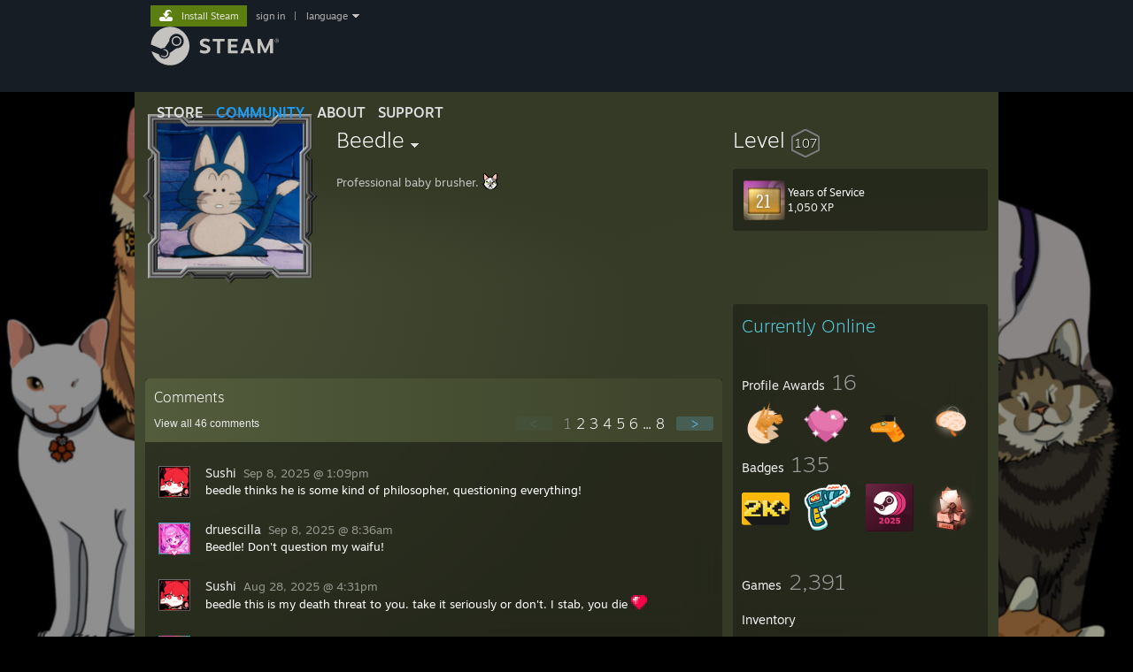

--- FILE ---
content_type: text/css;charset=UTF-8
request_url: https://community.fastly.steamstatic.com/public/css/skin_1/modalContent.css?v=WXAusLHclDIt&l=english&_cdn=fastly
body_size: 426
content:

.modalBody
{
	overflow-y: scroll;
	overflow-x: auto;
}

#modalContent.modal_frame
{
	min-width: 310px;
	height: 600px;
	border: 2px solid #304a66;
	border-radius: 2px;
	-moz-border-radius: 2px;
	background-color: black;
}

#modalContentTitleBar
{
	color: white;
	padding: 4px 2px 4px 8px;
	text-align: left;
    background-color: #304a66;
	/*background: rgb(88,88,88); /* Old browsers */
	/*background: -moz-linear-gradient(top,  rgba(88,88,88,1) 0%, rgba(76,76,76,1) 100%); /* FF3.6+ */
	/*background: -webkit-gradient(linear, left top, left bottom, color-stop(0%,rgba(88,88,88,1)), color-stop(100%,rgba(76,76,76,1))); /* Chrome,Safari4+ */
	/*background: -webkit-linear-gradient(top,  rgba(88,88,88,1) 0%,rgba(76,76,76,1) 100%); /* Chrome10+,Safari5.1+ */
	/*background: -o-linear-gradient(top,  rgba(88,88,88,1) 0%,rgba(76,76,76,1) 100%); /* Opera 11.10+ */
	/*background: -ms-linear-gradient(top,  rgba(88,88,88,1) 0%,rgba(76,76,76,1) 100%); /* IE10+ */
	/*background: linear-gradient(to bottom,  rgba(88,88,88,1) 0%,rgba(76,76,76,1) 100%); /* W3C */*/
	filter: progid:DXImageTransform.Microsoft.gradient( startColorstr='#585858', endColorstr='#4c4c4c',GradientType=0 ); /* IE6-9 */
}

.modalContentDismissImage
{
	position: absolute;
	top: 5px;
	right: -4px;
	cursor: pointer;
	width: 18px;
	height: 14px;
}

#modalContentWait
{
	position: absolute;
	top: 24px;
	bottom: 11px;
	right: 11px;
	left: 11px;
	background-color: black;
	padding-top: 267px;
	text-align: center;
}

#modalContentScrollbarHack
{
	position: fixed;
	top: 0;
	bottom: 0;
	left: 0;
	right: 0;
	overflow-y: scroll;
	overflow-x: auto;
	z-index:901;
}

#modalContentFrameContainer
{
	background-color: black;
}

.modalContent_iFrame
{
	width: 100%;
	border: none;
}

.communityBanDialog_label {
	width: 100px;
	display: inline-block;

}

.communityBanDialog_data {
	display: inline-block;
}

.communityBanDialog_row {
	margin-bottom: 5px;
}

.communityBanDialog_description {
	margin-top: 10px;
}

.reset_content_container {
	width: 650px;
}

.reset_content_all {
	border-right: 1px solid #FFF;
	text-align: center;
	float: left;
	height: 200px;
	margin-right: 25px;
	padding-right: 25px;
}

.reset_content_all div {
	margin-top: 90%;
}

.reset_content_checbox_container {
	margin: 10px 0;
}

.reset_content_checkboxes {
	margin-bottom: 5px;
	float: left;
	width: 38%;
}
